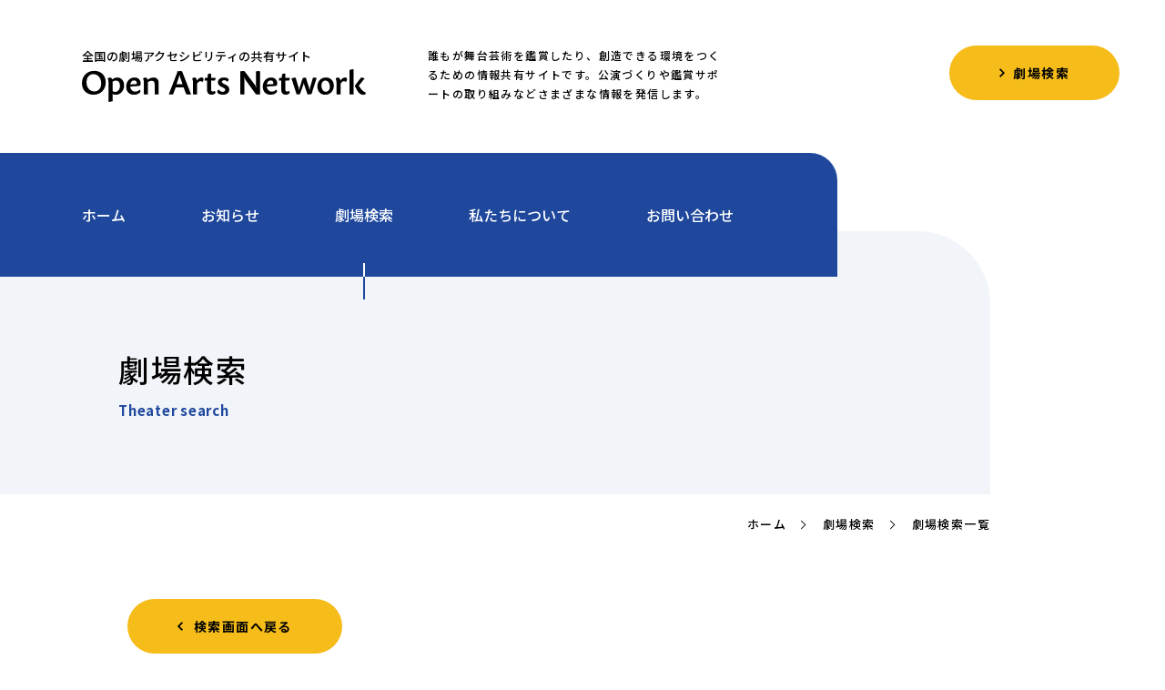

--- FILE ---
content_type: text/html; charset=UTF-8
request_url: https://openartsnetwork.jp/search_theater/page/20/
body_size: 32991
content:
<!DOCTYPE html>
<html lang="ja">
<head>
	<meta charset="utf-8" />
	<meta name="viewport" content="width=device-width, initial-scale=1.0, user-scalable=yes">
	
	<meta name="format-detection" content="telephone=no">
	<link rel="stylesheet" href="https://openartsnetwork.jp/wp/wp-content/themes/open_arts_network/common/css/reset.css">
	<link rel="stylesheet" href="https://openartsnetwork.jp/wp/wp-content/themes/open_arts_network/common/css/common.css">
	<link rel="stylesheet" href="https://openartsnetwork.jp/wp/wp-content/themes/open_arts_network/theater/css/style.css">
	<link rel="stylesheet" href="https://cdn.jsdelivr.net/npm/yakuhanjp@3.2.0/dist/css/yakuhanjp.min.css">
	<link href="https://fonts.googleapis.com/css?family=Noto+Sans+JP:500,700|Roboto:500,700&display=swap" rel="stylesheet">
	<link rel="icon" type="image/vnd.microsoft.icon" href="https://openartsnetwork.jp/wp/wp-content/themes/open_arts_network/common/images/favicon.ico">
	<link rel="apple-touch-icon" href="https://openartsnetwork.jp/wp/wp-content/themes/open_arts_network/common/images/apple-touch-icon.png">
	<script src="https://ajax.googleapis.com/ajax/libs/jquery/2.1.0/jquery.min.js"></script>
	<script src="https://openartsnetwork.jp/wp/wp-content/themes/open_arts_network/common/js/common.js"></script>
	<!-- Global site tag (gtag.js) - Google Analytics -->
	<script async src="https://www.googletagmanager.com/gtag/js?id=UA-160281707-1"></script>
	<script>
		window.dataLayer = window.dataLayer || [];
		function gtag(){dataLayer.push(arguments);}
		gtag('js', new Date());

		gtag('config', 'UA-160281707-1');
	</script>
		<style>img:is([sizes="auto" i], [sizes^="auto," i]) { contain-intrinsic-size: 3000px 1500px }</style>
	
		<!-- All in One SEO 4.8.7 - aioseo.com -->
		<title>劇場検索 | OpenArtsNetwork｜全国の劇場アクセシビリティの共有サイト - パート 20</title>
	<meta name="robots" content="noindex, nofollow, max-image-preview:large" />
	<meta name="google-site-verification" content="_o7VXW7Ktq4QkOWRg7JtwFUFf8XH4DGyyOrMpN8CnLI" />
	<link rel="canonical" href="https://openartsnetwork.jp/search_theater/page/20/" />
	<link rel="prev" href="https://openartsnetwork.jp/search_theater/page/19/" />
	<link rel="next" href="https://openartsnetwork.jp/search_theater/page/21/" />
	<meta name="generator" content="All in One SEO (AIOSEO) 4.8.7" />
		<meta property="og:locale" content="ja_JP" />
		<meta property="og:site_name" content="OpenArtsNetwork｜全国の劇場アクセシビリティの共有サイト" />
		<meta property="og:type" content="website" />
		<meta property="og:title" content="劇場検索 | OpenArtsNetwork｜全国の劇場アクセシビリティの共有サイト - パート 20" />
		<meta property="og:url" content="https://openartsnetwork.jp/search_theater/page/20/" />
		<meta property="og:image" content="https://openartsnetwork.jp/wp/wp-content/uploads/2019/12/ogp.png" />
		<meta property="og:image:secure_url" content="https://openartsnetwork.jp/wp/wp-content/uploads/2019/12/ogp.png" />
		<meta property="og:image:width" content="1200" />
		<meta property="og:image:height" content="630" />
		<meta name="twitter:card" content="summary_large_image" />
		<meta name="twitter:title" content="劇場検索 | OpenArtsNetwork｜全国の劇場アクセシビリティの共有サイト - パート 20" />
		<meta name="twitter:image" content="https://openartsnetwork.jp/wp/wp-content/uploads/2019/12/ogp.png" />
		<script type="application/ld+json" class="aioseo-schema">
			{"@context":"https:\/\/schema.org","@graph":[{"@type":"BreadcrumbList","@id":"https:\/\/openartsnetwork.jp\/search_theater\/page\/20\/#breadcrumblist","itemListElement":[{"@type":"ListItem","@id":"https:\/\/openartsnetwork.jp#listItem","position":1,"name":"\u30db\u30fc\u30e0","item":"https:\/\/openartsnetwork.jp","nextItem":{"@type":"ListItem","@id":"https:\/\/openartsnetwork.jp\/search_theater\/#listItem","name":"\u4ee5\u4e0b\u306e\u305f\u3081\u306e\u30a2\u30fc\u30ab\u30a4\u30d6 %"}},{"@type":"ListItem","@id":"https:\/\/openartsnetwork.jp\/search_theater\/#listItem","position":2,"name":"\u4ee5\u4e0b\u306e\u305f\u3081\u306e\u30a2\u30fc\u30ab\u30a4\u30d6 %","item":"https:\/\/openartsnetwork.jp\/search_theater\/","nextItem":{"@type":"ListItem","@id":"https:\/\/openartsnetwork.jp\/search_theater\/page\/20#listItem","name":"\u30da\u30fc\u30b8 20"},"previousItem":{"@type":"ListItem","@id":"https:\/\/openartsnetwork.jp#listItem","name":"\u30db\u30fc\u30e0"}},{"@type":"ListItem","@id":"https:\/\/openartsnetwork.jp\/search_theater\/page\/20#listItem","position":3,"name":"\u30da\u30fc\u30b8 20","previousItem":{"@type":"ListItem","@id":"https:\/\/openartsnetwork.jp\/search_theater\/#listItem","name":"\u4ee5\u4e0b\u306e\u305f\u3081\u306e\u30a2\u30fc\u30ab\u30a4\u30d6 %"}}]},{"@type":"CollectionPage","@id":"https:\/\/openartsnetwork.jp\/search_theater\/page\/20\/#collectionpage","url":"https:\/\/openartsnetwork.jp\/search_theater\/page\/20\/","name":"\u5287\u5834\u691c\u7d22 | OpenArtsNetwork\uff5c\u5168\u56fd\u306e\u5287\u5834\u30a2\u30af\u30bb\u30b7\u30d3\u30ea\u30c6\u30a3\u306e\u5171\u6709\u30b5\u30a4\u30c8 - \u30d1\u30fc\u30c8 20","inLanguage":"ja","isPartOf":{"@id":"https:\/\/openartsnetwork.jp\/#website"},"breadcrumb":{"@id":"https:\/\/openartsnetwork.jp\/search_theater\/page\/20\/#breadcrumblist"}},{"@type":"Organization","@id":"https:\/\/openartsnetwork.jp\/#organization","name":"OpenArtsNetwork\uff5c\u5168\u56fd\u306e\u5287\u5834\u30a2\u30af\u30bb\u30b7\u30d3\u30ea\u30c6\u30a3\u306e\u5171\u6709\u30b5\u30a4\u30c8","description":"\u8ab0\u3082\u304c\u821e\u53f0\u82b8\u8853\u3092\u9451\u8cde\u3057\u305f\u308a\u3001\u5275\u9020\u3067\u304d\u308b\u74b0\u5883\u3092\u3064\u304f\u308b\u305f\u3081\u306e\u60c5\u5831\u5171\u6709\u30b5\u30a4\u30c8\u3067\u3059\u3002\u516c\u6f14\u3065\u304f\u308a\u3084\u9451\u8cde\u30b5\u30dd\u30fc\u30c8\u306e\u53d6\u308a\u7d44\u307f\u306a\u3069\u3055\u307e\u3056\u307e\u306a\u60c5\u5831\u3092\u767a\u4fe1\u3057\u307e\u3059\u3002","url":"https:\/\/openartsnetwork.jp\/"},{"@type":"WebSite","@id":"https:\/\/openartsnetwork.jp\/#website","url":"https:\/\/openartsnetwork.jp\/","name":"OpenArtsNetwork\uff5c\u5168\u56fd\u306e\u5287\u5834\u30a2\u30af\u30bb\u30b7\u30d3\u30ea\u30c6\u30a3\u306e\u5171\u6709\u30b5\u30a4\u30c8","description":"\u8ab0\u3082\u304c\u821e\u53f0\u82b8\u8853\u3092\u9451\u8cde\u3057\u305f\u308a\u3001\u5275\u9020\u3067\u304d\u308b\u74b0\u5883\u3092\u3064\u304f\u308b\u305f\u3081\u306e\u60c5\u5831\u5171\u6709\u30b5\u30a4\u30c8\u3067\u3059\u3002\u516c\u6f14\u3065\u304f\u308a\u3084\u9451\u8cde\u30b5\u30dd\u30fc\u30c8\u306e\u53d6\u308a\u7d44\u307f\u306a\u3069\u3055\u307e\u3056\u307e\u306a\u60c5\u5831\u3092\u767a\u4fe1\u3057\u307e\u3059\u3002","inLanguage":"ja","publisher":{"@id":"https:\/\/openartsnetwork.jp\/#organization"}}]}
		</script>
		<!-- All in One SEO -->

<link rel="alternate" type="application/rss+xml" title="OpenArtsNetwork｜全国の劇場アクセシビリティの共有サイト &raquo; 劇場検索 フィード" href="https://openartsnetwork.jp/search_theater/feed/" />
<script type="text/javascript">
/* <![CDATA[ */
window._wpemojiSettings = {"baseUrl":"https:\/\/s.w.org\/images\/core\/emoji\/16.0.1\/72x72\/","ext":".png","svgUrl":"https:\/\/s.w.org\/images\/core\/emoji\/16.0.1\/svg\/","svgExt":".svg","source":{"concatemoji":"https:\/\/openartsnetwork.jp\/wp\/wp-includes\/js\/wp-emoji-release.min.js?ver=6.8.3"}};
/*! This file is auto-generated */
!function(s,n){var o,i,e;function c(e){try{var t={supportTests:e,timestamp:(new Date).valueOf()};sessionStorage.setItem(o,JSON.stringify(t))}catch(e){}}function p(e,t,n){e.clearRect(0,0,e.canvas.width,e.canvas.height),e.fillText(t,0,0);var t=new Uint32Array(e.getImageData(0,0,e.canvas.width,e.canvas.height).data),a=(e.clearRect(0,0,e.canvas.width,e.canvas.height),e.fillText(n,0,0),new Uint32Array(e.getImageData(0,0,e.canvas.width,e.canvas.height).data));return t.every(function(e,t){return e===a[t]})}function u(e,t){e.clearRect(0,0,e.canvas.width,e.canvas.height),e.fillText(t,0,0);for(var n=e.getImageData(16,16,1,1),a=0;a<n.data.length;a++)if(0!==n.data[a])return!1;return!0}function f(e,t,n,a){switch(t){case"flag":return n(e,"\ud83c\udff3\ufe0f\u200d\u26a7\ufe0f","\ud83c\udff3\ufe0f\u200b\u26a7\ufe0f")?!1:!n(e,"\ud83c\udde8\ud83c\uddf6","\ud83c\udde8\u200b\ud83c\uddf6")&&!n(e,"\ud83c\udff4\udb40\udc67\udb40\udc62\udb40\udc65\udb40\udc6e\udb40\udc67\udb40\udc7f","\ud83c\udff4\u200b\udb40\udc67\u200b\udb40\udc62\u200b\udb40\udc65\u200b\udb40\udc6e\u200b\udb40\udc67\u200b\udb40\udc7f");case"emoji":return!a(e,"\ud83e\udedf")}return!1}function g(e,t,n,a){var r="undefined"!=typeof WorkerGlobalScope&&self instanceof WorkerGlobalScope?new OffscreenCanvas(300,150):s.createElement("canvas"),o=r.getContext("2d",{willReadFrequently:!0}),i=(o.textBaseline="top",o.font="600 32px Arial",{});return e.forEach(function(e){i[e]=t(o,e,n,a)}),i}function t(e){var t=s.createElement("script");t.src=e,t.defer=!0,s.head.appendChild(t)}"undefined"!=typeof Promise&&(o="wpEmojiSettingsSupports",i=["flag","emoji"],n.supports={everything:!0,everythingExceptFlag:!0},e=new Promise(function(e){s.addEventListener("DOMContentLoaded",e,{once:!0})}),new Promise(function(t){var n=function(){try{var e=JSON.parse(sessionStorage.getItem(o));if("object"==typeof e&&"number"==typeof e.timestamp&&(new Date).valueOf()<e.timestamp+604800&&"object"==typeof e.supportTests)return e.supportTests}catch(e){}return null}();if(!n){if("undefined"!=typeof Worker&&"undefined"!=typeof OffscreenCanvas&&"undefined"!=typeof URL&&URL.createObjectURL&&"undefined"!=typeof Blob)try{var e="postMessage("+g.toString()+"("+[JSON.stringify(i),f.toString(),p.toString(),u.toString()].join(",")+"));",a=new Blob([e],{type:"text/javascript"}),r=new Worker(URL.createObjectURL(a),{name:"wpTestEmojiSupports"});return void(r.onmessage=function(e){c(n=e.data),r.terminate(),t(n)})}catch(e){}c(n=g(i,f,p,u))}t(n)}).then(function(e){for(var t in e)n.supports[t]=e[t],n.supports.everything=n.supports.everything&&n.supports[t],"flag"!==t&&(n.supports.everythingExceptFlag=n.supports.everythingExceptFlag&&n.supports[t]);n.supports.everythingExceptFlag=n.supports.everythingExceptFlag&&!n.supports.flag,n.DOMReady=!1,n.readyCallback=function(){n.DOMReady=!0}}).then(function(){return e}).then(function(){var e;n.supports.everything||(n.readyCallback(),(e=n.source||{}).concatemoji?t(e.concatemoji):e.wpemoji&&e.twemoji&&(t(e.twemoji),t(e.wpemoji)))}))}((window,document),window._wpemojiSettings);
/* ]]> */
</script>
<style id='wp-emoji-styles-inline-css' type='text/css'>

	img.wp-smiley, img.emoji {
		display: inline !important;
		border: none !important;
		box-shadow: none !important;
		height: 1em !important;
		width: 1em !important;
		margin: 0 0.07em !important;
		vertical-align: -0.1em !important;
		background: none !important;
		padding: 0 !important;
	}
</style>
<link rel='stylesheet' id='wp-block-library-css' href='https://openartsnetwork.jp/wp/wp-includes/css/dist/block-library/style.min.css?ver=6.8.3' type='text/css' media='all' />
<style id='classic-theme-styles-inline-css' type='text/css'>
/*! This file is auto-generated */
.wp-block-button__link{color:#fff;background-color:#32373c;border-radius:9999px;box-shadow:none;text-decoration:none;padding:calc(.667em + 2px) calc(1.333em + 2px);font-size:1.125em}.wp-block-file__button{background:#32373c;color:#fff;text-decoration:none}
</style>
<style id='global-styles-inline-css' type='text/css'>
:root{--wp--preset--aspect-ratio--square: 1;--wp--preset--aspect-ratio--4-3: 4/3;--wp--preset--aspect-ratio--3-4: 3/4;--wp--preset--aspect-ratio--3-2: 3/2;--wp--preset--aspect-ratio--2-3: 2/3;--wp--preset--aspect-ratio--16-9: 16/9;--wp--preset--aspect-ratio--9-16: 9/16;--wp--preset--color--black: #000000;--wp--preset--color--cyan-bluish-gray: #abb8c3;--wp--preset--color--white: #ffffff;--wp--preset--color--pale-pink: #f78da7;--wp--preset--color--vivid-red: #cf2e2e;--wp--preset--color--luminous-vivid-orange: #ff6900;--wp--preset--color--luminous-vivid-amber: #fcb900;--wp--preset--color--light-green-cyan: #7bdcb5;--wp--preset--color--vivid-green-cyan: #00d084;--wp--preset--color--pale-cyan-blue: #8ed1fc;--wp--preset--color--vivid-cyan-blue: #0693e3;--wp--preset--color--vivid-purple: #9b51e0;--wp--preset--gradient--vivid-cyan-blue-to-vivid-purple: linear-gradient(135deg,rgba(6,147,227,1) 0%,rgb(155,81,224) 100%);--wp--preset--gradient--light-green-cyan-to-vivid-green-cyan: linear-gradient(135deg,rgb(122,220,180) 0%,rgb(0,208,130) 100%);--wp--preset--gradient--luminous-vivid-amber-to-luminous-vivid-orange: linear-gradient(135deg,rgba(252,185,0,1) 0%,rgba(255,105,0,1) 100%);--wp--preset--gradient--luminous-vivid-orange-to-vivid-red: linear-gradient(135deg,rgba(255,105,0,1) 0%,rgb(207,46,46) 100%);--wp--preset--gradient--very-light-gray-to-cyan-bluish-gray: linear-gradient(135deg,rgb(238,238,238) 0%,rgb(169,184,195) 100%);--wp--preset--gradient--cool-to-warm-spectrum: linear-gradient(135deg,rgb(74,234,220) 0%,rgb(151,120,209) 20%,rgb(207,42,186) 40%,rgb(238,44,130) 60%,rgb(251,105,98) 80%,rgb(254,248,76) 100%);--wp--preset--gradient--blush-light-purple: linear-gradient(135deg,rgb(255,206,236) 0%,rgb(152,150,240) 100%);--wp--preset--gradient--blush-bordeaux: linear-gradient(135deg,rgb(254,205,165) 0%,rgb(254,45,45) 50%,rgb(107,0,62) 100%);--wp--preset--gradient--luminous-dusk: linear-gradient(135deg,rgb(255,203,112) 0%,rgb(199,81,192) 50%,rgb(65,88,208) 100%);--wp--preset--gradient--pale-ocean: linear-gradient(135deg,rgb(255,245,203) 0%,rgb(182,227,212) 50%,rgb(51,167,181) 100%);--wp--preset--gradient--electric-grass: linear-gradient(135deg,rgb(202,248,128) 0%,rgb(113,206,126) 100%);--wp--preset--gradient--midnight: linear-gradient(135deg,rgb(2,3,129) 0%,rgb(40,116,252) 100%);--wp--preset--font-size--small: 13px;--wp--preset--font-size--medium: 20px;--wp--preset--font-size--large: 36px;--wp--preset--font-size--x-large: 42px;--wp--preset--spacing--20: 0.44rem;--wp--preset--spacing--30: 0.67rem;--wp--preset--spacing--40: 1rem;--wp--preset--spacing--50: 1.5rem;--wp--preset--spacing--60: 2.25rem;--wp--preset--spacing--70: 3.38rem;--wp--preset--spacing--80: 5.06rem;--wp--preset--shadow--natural: 6px 6px 9px rgba(0, 0, 0, 0.2);--wp--preset--shadow--deep: 12px 12px 50px rgba(0, 0, 0, 0.4);--wp--preset--shadow--sharp: 6px 6px 0px rgba(0, 0, 0, 0.2);--wp--preset--shadow--outlined: 6px 6px 0px -3px rgba(255, 255, 255, 1), 6px 6px rgba(0, 0, 0, 1);--wp--preset--shadow--crisp: 6px 6px 0px rgba(0, 0, 0, 1);}:where(.is-layout-flex){gap: 0.5em;}:where(.is-layout-grid){gap: 0.5em;}body .is-layout-flex{display: flex;}.is-layout-flex{flex-wrap: wrap;align-items: center;}.is-layout-flex > :is(*, div){margin: 0;}body .is-layout-grid{display: grid;}.is-layout-grid > :is(*, div){margin: 0;}:where(.wp-block-columns.is-layout-flex){gap: 2em;}:where(.wp-block-columns.is-layout-grid){gap: 2em;}:where(.wp-block-post-template.is-layout-flex){gap: 1.25em;}:where(.wp-block-post-template.is-layout-grid){gap: 1.25em;}.has-black-color{color: var(--wp--preset--color--black) !important;}.has-cyan-bluish-gray-color{color: var(--wp--preset--color--cyan-bluish-gray) !important;}.has-white-color{color: var(--wp--preset--color--white) !important;}.has-pale-pink-color{color: var(--wp--preset--color--pale-pink) !important;}.has-vivid-red-color{color: var(--wp--preset--color--vivid-red) !important;}.has-luminous-vivid-orange-color{color: var(--wp--preset--color--luminous-vivid-orange) !important;}.has-luminous-vivid-amber-color{color: var(--wp--preset--color--luminous-vivid-amber) !important;}.has-light-green-cyan-color{color: var(--wp--preset--color--light-green-cyan) !important;}.has-vivid-green-cyan-color{color: var(--wp--preset--color--vivid-green-cyan) !important;}.has-pale-cyan-blue-color{color: var(--wp--preset--color--pale-cyan-blue) !important;}.has-vivid-cyan-blue-color{color: var(--wp--preset--color--vivid-cyan-blue) !important;}.has-vivid-purple-color{color: var(--wp--preset--color--vivid-purple) !important;}.has-black-background-color{background-color: var(--wp--preset--color--black) !important;}.has-cyan-bluish-gray-background-color{background-color: var(--wp--preset--color--cyan-bluish-gray) !important;}.has-white-background-color{background-color: var(--wp--preset--color--white) !important;}.has-pale-pink-background-color{background-color: var(--wp--preset--color--pale-pink) !important;}.has-vivid-red-background-color{background-color: var(--wp--preset--color--vivid-red) !important;}.has-luminous-vivid-orange-background-color{background-color: var(--wp--preset--color--luminous-vivid-orange) !important;}.has-luminous-vivid-amber-background-color{background-color: var(--wp--preset--color--luminous-vivid-amber) !important;}.has-light-green-cyan-background-color{background-color: var(--wp--preset--color--light-green-cyan) !important;}.has-vivid-green-cyan-background-color{background-color: var(--wp--preset--color--vivid-green-cyan) !important;}.has-pale-cyan-blue-background-color{background-color: var(--wp--preset--color--pale-cyan-blue) !important;}.has-vivid-cyan-blue-background-color{background-color: var(--wp--preset--color--vivid-cyan-blue) !important;}.has-vivid-purple-background-color{background-color: var(--wp--preset--color--vivid-purple) !important;}.has-black-border-color{border-color: var(--wp--preset--color--black) !important;}.has-cyan-bluish-gray-border-color{border-color: var(--wp--preset--color--cyan-bluish-gray) !important;}.has-white-border-color{border-color: var(--wp--preset--color--white) !important;}.has-pale-pink-border-color{border-color: var(--wp--preset--color--pale-pink) !important;}.has-vivid-red-border-color{border-color: var(--wp--preset--color--vivid-red) !important;}.has-luminous-vivid-orange-border-color{border-color: var(--wp--preset--color--luminous-vivid-orange) !important;}.has-luminous-vivid-amber-border-color{border-color: var(--wp--preset--color--luminous-vivid-amber) !important;}.has-light-green-cyan-border-color{border-color: var(--wp--preset--color--light-green-cyan) !important;}.has-vivid-green-cyan-border-color{border-color: var(--wp--preset--color--vivid-green-cyan) !important;}.has-pale-cyan-blue-border-color{border-color: var(--wp--preset--color--pale-cyan-blue) !important;}.has-vivid-cyan-blue-border-color{border-color: var(--wp--preset--color--vivid-cyan-blue) !important;}.has-vivid-purple-border-color{border-color: var(--wp--preset--color--vivid-purple) !important;}.has-vivid-cyan-blue-to-vivid-purple-gradient-background{background: var(--wp--preset--gradient--vivid-cyan-blue-to-vivid-purple) !important;}.has-light-green-cyan-to-vivid-green-cyan-gradient-background{background: var(--wp--preset--gradient--light-green-cyan-to-vivid-green-cyan) !important;}.has-luminous-vivid-amber-to-luminous-vivid-orange-gradient-background{background: var(--wp--preset--gradient--luminous-vivid-amber-to-luminous-vivid-orange) !important;}.has-luminous-vivid-orange-to-vivid-red-gradient-background{background: var(--wp--preset--gradient--luminous-vivid-orange-to-vivid-red) !important;}.has-very-light-gray-to-cyan-bluish-gray-gradient-background{background: var(--wp--preset--gradient--very-light-gray-to-cyan-bluish-gray) !important;}.has-cool-to-warm-spectrum-gradient-background{background: var(--wp--preset--gradient--cool-to-warm-spectrum) !important;}.has-blush-light-purple-gradient-background{background: var(--wp--preset--gradient--blush-light-purple) !important;}.has-blush-bordeaux-gradient-background{background: var(--wp--preset--gradient--blush-bordeaux) !important;}.has-luminous-dusk-gradient-background{background: var(--wp--preset--gradient--luminous-dusk) !important;}.has-pale-ocean-gradient-background{background: var(--wp--preset--gradient--pale-ocean) !important;}.has-electric-grass-gradient-background{background: var(--wp--preset--gradient--electric-grass) !important;}.has-midnight-gradient-background{background: var(--wp--preset--gradient--midnight) !important;}.has-small-font-size{font-size: var(--wp--preset--font-size--small) !important;}.has-medium-font-size{font-size: var(--wp--preset--font-size--medium) !important;}.has-large-font-size{font-size: var(--wp--preset--font-size--large) !important;}.has-x-large-font-size{font-size: var(--wp--preset--font-size--x-large) !important;}
:where(.wp-block-post-template.is-layout-flex){gap: 1.25em;}:where(.wp-block-post-template.is-layout-grid){gap: 1.25em;}
:where(.wp-block-columns.is-layout-flex){gap: 2em;}:where(.wp-block-columns.is-layout-grid){gap: 2em;}
:root :where(.wp-block-pullquote){font-size: 1.5em;line-height: 1.6;}
</style>
<link rel='stylesheet' id='contact-form-7-css' href='https://openartsnetwork.jp/wp/wp-content/plugins/contact-form-7/includes/css/styles.css?ver=6.1.1' type='text/css' media='all' />
<link rel="https://api.w.org/" href="https://openartsnetwork.jp/wp-json/" /><link rel="EditURI" type="application/rsd+xml" title="RSD" href="https://openartsnetwork.jp/wp/xmlrpc.php?rsd" />
<meta name="generator" content="WordPress 6.8.3" />
</head>
<body id="theater" class="list">

	<p class="loading-img"><img src="https://openartsnetwork.jp/wp/wp-content/themes/open_arts_network/common/images/loading.gif" alt=""></p>

	<!-- contents-wrap  -->
	<div id="contents-wrap">

		<!-- header-wrapper -->
		<div class="header-wrapper">

			<!-- header -->
						<header id="header" class="cf">

				<!-- header-nav-sp -->
				<nav class="sp">
					<div class="header-nav-sp">
						<div class="slide-menu-btn">
							<a class="menu-trigger" href="">
								<span></span>
								<span></span>
							</a>
						</div>
						<div class="slide-menu-nav">
							<ul class="gnav">
								<li class="gnav01"><a href="/">ホーム</a></li>
								<li class="gnav02"><a href="/news/">お知らせ</a></li>
								<li class="gnav03"><a href="https://search.openartsnetwork.jp/">劇場検索</a></li>
								<li class="gnav04"><a href="/about/">私たちについて</a></li>
								<li class="gnav05"><a href="/contact/">お問い合わせ</a></li>
								<!-- <li class="gnav06"><a href="https://search.openartsnetwork.jp/" class="sec-btn"><span>劇場検索</span></a></li> -->
							</ul>
						</div>
					</div>
				</nav><!-- /header-nav-sp -->

				<!-- header-inner -->
				<div class="header-inner">

					<!-- header-logo-area -->
					<div class="header-logo-area">
						<div class="header-logo-set">
							<p class="header-logo-tagline">全国の劇場アクセシビリティの共有サイト</p>
							<h1 class="header-logo">
								<a href="/"><img src="https://openartsnetwork.jp/wp/wp-content/themes/open_arts_network/common/images/logo.svg" alt="OpenArtsNetwork"></a>
							</h1>
						</div>
						<p class="header-description">誰もが舞台芸術を鑑賞したり、創造できる環境をつくるための情報共有サイトです。公演づくりや鑑賞サポートの取り組みなどさまざまな情報を発信します。</p>
					</div><!-- /header-logo-area -->

					<div class="pc">
						<!-- header-nav-pc -->
						<nav>
							<ul class="header-nav-pc">
								<li class="gnav01"><a href="/">ホーム</a></li><!--
								 --><li class="gnav02"><a href="/news/">お知らせ</a></li><!--
								 --><li class="gnav03"><a href="https://search.openartsnetwork.jp/">劇場検索</a></li><!--
								 --><li class="gnav04"><a href="/about/">私たちについて</a></li><!--
								 --><li class="gnav05"><a href="/contact/">お問い合わせ</a></li>
							</ul>
						</nav>
						<p class="header-pinfo-btn"><a href="https://search.openartsnetwork.jp/" class="sec-btn"><span>劇場検索</span></a></p>
					</div>

				</div><!-- /header-inner -->

			</header>
			<!-- /header -->

			<!-- page-ttl-area -->
			<section class="page-ttl-area">
				<h2>
					<span class="jpn">劇場検索</span>
					<span class="eng">Theater search</span>
				</h2>
			</section><!-- /page-ttl-area -->

		</div><!-- /header-wrapper -->


		<!-- breadcrumbs-area -->
		<div class="breadcrumbs-area">
			<ul class="breadcrumbs-list"><!-- 
				 --><li><a href="/">ホーム</a></li><!-- 
				 --><li><a href="/theater/">劇場検索</a></li><!-- 
				 --><li><span>劇場検索一覧</span></li><!-- 
			 --></ul>
		</div>



		<!-- contents -->
		<div id="contents">

			<!-- theater-list-cont -->
			<div class="theater-list-cont">
				<p class="theater-back-btn-top"><a href="/theater/" class="back-btn"><span>検索画面へ戻る</span></a></p>

				<!-- theater-list -->
				<ul class="theater-list">
										<li>
						<a href="https://openartsnetwork.jp/search_theater/theater0246433096/">
							<p class="theater-list-ttl">常磐市民会館</p>
							<p class="theater-list-text"></p>
						</a>
					</li>
										<li>
						<a href="https://openartsnetwork.jp/search_theater/theater0244252761/">
							<p class="theater-list-ttl">南相馬市民文化会館</p>
							<p class="theater-list-text"></p>
						</a>
					</li>
										<li>
						<a href="https://openartsnetwork.jp/search_theater/theater0246623145/">
							<p class="theater-list-ttl">勿来市民会館</p>
							<p class="theater-list-text"></p>
						</a>
					</li>
										<li>
						<a href="https://openartsnetwork.jp/search_theater/theater0244352426/">
							<p class="theater-list-ttl">相馬市民会館</p>
							<p class="theater-list-text"></p>
						</a>
					</li>
										<li>
						<a href="https://openartsnetwork.jp/search_theater/theater0126632185/">
							<p class="theater-list-ttl">美唄市民会館・公民館</p>
							<p class="theater-list-text"></p>
						</a>
					</li>
										<li>
						<a href="https://openartsnetwork.jp/search_theater/theater0938717200/">
							<p class="theater-list-ttl">北九州市立　戸畑市民会館</p>
							<p class="theater-list-text"></p>
						</a>
					</li>
										<li>
						<a href="https://openartsnetwork.jp/search_theater/theater0597233000/">
							<p class="theater-list-ttl">尾鷲市民文化会館(せぎやまホール)</p>
							<p class="theater-list-text"></p>
						</a>
					</li>
										<li>
						<a href="https://openartsnetwork.jp/search_theater/theater0935622655/">
							<p class="theater-list-ttl">北九州芸術劇場</p>
							<p class="theater-list-text"></p>
						</a>
					</li>
										<li>
						<a href="https://openartsnetwork.jp/search_theater/theater0936214566/">
							<p class="theater-list-ttl">北九州市立黒崎文化ホール</p>
							<p class="theater-list-text"></p>
						</a>
					</li>
										<li>
						<a href="https://openartsnetwork.jp/search_theater/theater0936624010/">
							<p class="theater-list-ttl">北九州市立響ホール</p>
							<p class="theater-list-text"></p>
						</a>
					</li>
									</ul>

				<!-- page-nation -->
				<div class="page-nation">
					<div class='wp-pagenavi' role='navigation'>
<a class="first" aria-label="First Page" href="https://openartsnetwork.jp/search_theater/">1</a><a class="previouspostslink" rel="prev" aria-label="前のページ" href="https://openartsnetwork.jp/search_theater/page/19/">&lt;</a><span class='extend'>...</span><a class="smaller page" title="ページ 10" href="https://openartsnetwork.jp/search_theater/page/10/">10</a><span class='extend'>...</span><a class="page smaller" title="ページ 18" href="https://openartsnetwork.jp/search_theater/page/18/">18</a><a class="page smaller" title="ページ 19" href="https://openartsnetwork.jp/search_theater/page/19/">19</a><span aria-current='page' class='current'>20</span><a class="page larger" title="ページ 21" href="https://openartsnetwork.jp/search_theater/page/21/">21</a><a class="page larger" title="ページ 22" href="https://openartsnetwork.jp/search_theater/page/22/">22</a><span class='extend'>...</span><a class="larger page" title="ページ 30" href="https://openartsnetwork.jp/search_theater/page/30/">30</a><a class="larger page" title="ページ 40" href="https://openartsnetwork.jp/search_theater/page/40/">40</a><a class="larger page" title="ページ 50" href="https://openartsnetwork.jp/search_theater/page/50/">50</a><span class='extend'>...</span><a class="nextpostslink" rel="next" aria-label="次のページ" href="https://openartsnetwork.jp/search_theater/page/21/">&gt;</a><a class="last" aria-label="Last Page" href="https://openartsnetwork.jp/search_theater/page/130/">130</a>
</div>				</div>

				<p class="theater-back-btn-bottom"><a href="/theater/" class="back-btn"><span>検索画面へ戻る</span></a></p>
			</div><!-- /theater-list-cont -->


			<!-- contact-sec -->
						<div class="contact-sec">
				<div class="contact-img-side">
				</div>
				<div class="contact-link-side">
					<p class="contact-sec-lead">当団体の活動についてのお問い合わせは、<br>下記お問い合わせページより行なってください。</p>
					<a href="/contact/" class="contact-sec-btn">お問い合わせ</a>
				</div>
			</div>
			<!-- /contact-sec -->


		</div><!-- /contents -->


		<!-- footer -->
				<footer id="footer">

			<!-- page-top -->
			<div class="footer-page-top">
				<a href="#header" class="page-top"><img src="https://openartsnetwork.jp/wp/wp-content/themes/open_arts_network/common/images/arrow-page-top.svg" alt=""></a>
			</div>

			<!-- footer-inner -->
			<div class="footer-inner">

				<h1 class="footer-logo"><a href="/"><img src="https://openartsnetwork.jp/wp/wp-content/themes/open_arts_network/common/images/logo.svg" alt="OpenArtsNetwork"></a></h1>
				<div class="footer-nav-area">
					<div class="footer-nav-area-inner">
						<ul class="footer-nav-list">
							<li><a href="/">ホーム</a></li>
							<li><a href="/news/">お知らせ</a></li>
							<li><a href="https://search.openartsnetwork.jp/">劇場検索</a></li>
							<li><a href="/about/">私たちについて</a></li>
							<li><a href="/contact/">お問い合わせ</a></li>
						</ul>
						<p class="footer-privacy-link"><a href="/privacy/">個人情報保護方針</a></p>
					</div>
					<p class="footer-pinfo-btn"><a href="https://search.openartsnetwork.jp/" class="sec-btn"><span>劇場検索</span></a></p>
					<p class="footer-special-bnr"><a href="/dance/" class="special-bnr" target="_blank"><img src="https://openartsnetwork.jp/wp/wp-content/themes/open_arts_network/common/images/footer-bnr.jpg" alt="DANCE DRAMA"></a></p>
				</div>
			</div>

			<p class="copyright"><small>Copyright OpenArtsNetwork All Rights Reserved.</small></p>
			
		</footer>
		<!-- /footer -->


	</div><!-- /contents-wrap -->

<script type="speculationrules">
{"prefetch":[{"source":"document","where":{"and":[{"href_matches":"\/*"},{"not":{"href_matches":["\/wp\/wp-*.php","\/wp\/wp-admin\/*","\/wp\/wp-content\/uploads\/*","\/wp\/wp-content\/*","\/wp\/wp-content\/plugins\/*","\/wp\/wp-content\/themes\/open_arts_network\/*","\/*\\?(.+)"]}},{"not":{"selector_matches":"a[rel~=\"nofollow\"]"}},{"not":{"selector_matches":".no-prefetch, .no-prefetch a"}}]},"eagerness":"conservative"}]}
</script>
<script type="text/javascript" src="https://openartsnetwork.jp/wp/wp-includes/js/dist/hooks.min.js?ver=4d63a3d491d11ffd8ac6" id="wp-hooks-js"></script>
<script type="text/javascript" src="https://openartsnetwork.jp/wp/wp-includes/js/dist/i18n.min.js?ver=5e580eb46a90c2b997e6" id="wp-i18n-js"></script>
<script type="text/javascript" id="wp-i18n-js-after">
/* <![CDATA[ */
wp.i18n.setLocaleData( { 'text direction\u0004ltr': [ 'ltr' ] } );
/* ]]> */
</script>
<script type="text/javascript" src="https://openartsnetwork.jp/wp/wp-content/plugins/contact-form-7/includes/swv/js/index.js?ver=6.1.1" id="swv-js"></script>
<script type="text/javascript" id="contact-form-7-js-translations">
/* <![CDATA[ */
( function( domain, translations ) {
	var localeData = translations.locale_data[ domain ] || translations.locale_data.messages;
	localeData[""].domain = domain;
	wp.i18n.setLocaleData( localeData, domain );
} )( "contact-form-7", {"translation-revision-date":"2025-08-05 08:50:03+0000","generator":"GlotPress\/4.0.1","domain":"messages","locale_data":{"messages":{"":{"domain":"messages","plural-forms":"nplurals=1; plural=0;","lang":"ja_JP"},"This contact form is placed in the wrong place.":["\u3053\u306e\u30b3\u30f3\u30bf\u30af\u30c8\u30d5\u30a9\u30fc\u30e0\u306f\u9593\u9055\u3063\u305f\u4f4d\u7f6e\u306b\u7f6e\u304b\u308c\u3066\u3044\u307e\u3059\u3002"],"Error:":["\u30a8\u30e9\u30fc:"]}},"comment":{"reference":"includes\/js\/index.js"}} );
/* ]]> */
</script>
<script type="text/javascript" id="contact-form-7-js-before">
/* <![CDATA[ */
var wpcf7 = {
    "api": {
        "root": "https:\/\/openartsnetwork.jp\/wp-json\/",
        "namespace": "contact-form-7\/v1"
    }
};
/* ]]> */
</script>
<script type="text/javascript" src="https://openartsnetwork.jp/wp/wp-content/plugins/contact-form-7/includes/js/index.js?ver=6.1.1" id="contact-form-7-js"></script>
</body>
</html>

--- FILE ---
content_type: text/css
request_url: https://openartsnetwork.jp/wp/wp-content/themes/open_arts_network/common/css/reset.css
body_size: 801
content:
@charset "utf-8";

/* reset.css
----------------------------------------- */
html,body,h1,h2,h3,h4,h5,h6,p,div,
ul,ol,li,dl,dt,dd,
table,caption,th,td,
form,button,label,address,blockquote,
article, aside, canvas, details, figcaption, figure, 
footer, header, hgroup, menu, nav, section, summary,
time, mark, audio, video {
	margin: 0;
	padding: 0;
	border:0;
	outline:0;
	font-size: 100%;
	font-weight: normal;
}
body {
	line-height:1;
}
article,aside,details,figcaption,figure,
footer,header,hgroup,menu,nav,section { 
	display:block;
}
nav ul {
	list-style:none;
}
hr {
	display: none;
}
img,abbr {
	border: none;
	vertical-align: bottom;
}
ul,ol,li {
	list-style: none;
}
table {
	border-collapse: collapse;
	border-spacing: 0;
}
th,td {
	text-align: left;
}
/* clearfix */
.cf {
	zoom: 1;
}
.cf:before, .cf:after {
	content: "";
	display: table;
}
.cf:after {
	clear: both;
}


--- FILE ---
content_type: text/css
request_url: https://openartsnetwork.jp/wp/wp-content/themes/open_arts_network/common/css/common.css
body_size: 19581
content:
@charset "utf-8";

/* common.css
----------------------------------------- */
html {
	font-size: 62.5%;
}
html,body {
	width: 100%;
}
body {
	font-family: "Noto Sans JP", sans-serif;
	font-size: 1.4rem;
	color: #2a2a2a;
	line-height: 1.8;
	letter-spacing: 0.1em;
	text-align: left;
	font-weight: 500;
	color: #000;
	-webkit-text-size-adjust: 100%;
	-webkit-font-smoothing: antialiased;
	-moz-osx-font-smoothing: grayscale;
}
a {
	color: #000;
	text-decoration: none;
}
a:hover {
	color: #000;
	text-decoration: none;
}
a:focus {
	outline: none;
}
.pc {
	display: none !important;
}
.sp {
	display: block !important;
}
input:focus, 
select:focus, 
textarea:focus {
	outline: none;
}
img {
	width: 100%;
	height: auto;
	-webkit-backface-visibility: hidden;
}

/* common
----------------------------------------- */
/* loading */
#contents-wrap {
	opacity: 0;
	transition: all 1.4s;
}
#contents-wrap.fade-in {
	opacity: 1;
}
.loading-img {
	position: fixed;
	top: 50%;
	left: 50%;
	width: 70px;
	height: 70px;
	margin-top: -35px;
	margin-left: -35px;
	text-align: center;
	color: #fff;
	z-index: 2;
	text-align: center;
}
.loading-img img {
	width: 100%;
	height: auto;
}

/* breadcrumbs-area */
.breadcrumbs-area {
	box-sizing: border-box;
	padding: 0 30px;
}
.breadcrumbs-list {
}
.breadcrumbs-list li {
	display: inline-block;
	font-size: 1.2rem;
	line-height: 1.4;
}
.breadcrumbs-list a {
	display: inline-block;
	position: relative;
	margin-right: 15px;
	padding-right: 15px;
}
.breadcrumbs-list a::after{
	display: block;
	content: '';
	position: absolute;
	top: 50%;
	right: 0;
	width: 5px;
	height: 5px;
	margin-top: -2px;
	border: 0px;
	border-top: solid 1px #000;
	border-right: solid 1px #000;
	-ms-transform: rotate(45deg);
	-webkit-transform: rotate(45deg);
	transform: rotate(45deg);
}

/* page-nation */
.page-nation {
	text-align: center;
}
.page-nation a,
.page-nation .current {
	display: inline-block;
	margin: 0 4px 8px;
	padding: 5px 13px;
	background-color: #f5bc1a;
	border: 2px solid #f5bc1a;
	border-radius: 12px;
	text-align: center;
	font-size: 1.6rem;
	color: #000;
}
.page-nation .current {
	background-color: #fff;
	border: 2px solid #f5bc1a;
	color: #000;
}

.page-nation-detail {
	position: relative;
	width: 100%;
	margin: 0 auto;
	border-top: 1px solid #e5e5e5;
	text-align: center;
}
.page-nation-detail a {
	display: inline-block;
	position: relative;
	font-size: 1.3rem;
	color: #464646;
}
.page-nation-detail .prev-link {
	position: absolute;
	top: 30px;
	left: 20px;
	padding-left: 15px;
}
.page-nation-detail .back-link {
	padding: 30px 0 0;
}
.page-nation-detail .next-link {
	position: absolute;
	top: 30px;
	right: 20px;
	padding-right: 15px;
}
.page-nation-detail .prev-link::after{
	display: block;
	content: '';
	position: absolute;
	top: 50%;
	left: 0;
	width: 5px;
	height: 5px;
	margin-top: -3px;
	border: 0px;
	border-top: solid 2px #1f489d;
	border-right: solid 2px #1f489d;
	-ms-transform: rotate(225deg);
	-webkit-transform: rotate(225deg);
	transform: rotate(225deg);
}
.page-nation-detail .next-link::after{
	display: block;
	content: '';
	position: absolute;
	top: 50%;
	right: 0;
	width: 5px;
	height: 5px;
	margin-top: -3px;
	border: 0px;
	border-top: solid 2px #1f489d;
	border-right: solid 2px #1f489d;
	-ms-transform: rotate(45deg);
	-webkit-transform: rotate(45deg);
	transform: rotate(45deg);
}


/* btn */
.pinfo-btn {
	display: inline-block;
	padding: 0 55px;
	background-color: #f5bc1a;
	border-radius: 30px;
	color: #000;
	line-height: 60px;
}
.pinfo-btn span {
	position: relative;
	padding: 0 20px 0 15px;
	font-size: 1.4rem;
	font-weight: 700;
}
.pinfo-btn span::before {
	content: "";
	display: inline-block;
	position: absolute;
	top: 50%;
	left: 0;
	width: 6px;
	height: 10px;
	margin-top: -5px;
	background: url(../images/arrow-black.svg) 0 0 no-repeat;
	background-size: 6px 10px;
}
.pinfo-btn span::after {
	content: "";
	display: inline-block;
	position: absolute;
	top: 50%;
	right: 0;
	width: 12px;
	height: 12px;
	margin-top: -6px;
	background: url(../images/icon-popup.svg) 0 0 no-repeat;
	background-size: 12px 12px;
}

.sec-btn {
	display: inline-block;
	padding: 0 55px;
	background-color: #f5bc1a;
	border-radius: 30px;
	color: #000;
	line-height: 60px;
}
.sec-btn.white {
	background-color: #fff;
	border: 2px solid #f5bc1a;
}
.sec-btn span {
	position: relative;
	padding: 0 0 0 15px;
	font-size: 1.4rem;
	font-weight: 700;
}
.sec-btn span::before {
	content: "";
	display: inline-block;
	position: absolute;
	top: 50%;
	left: 0;
	width: 6px;
	height: 10px;
	margin-top: -5px;
	background: url(../images/arrow-black.svg) 0 0 no-repeat;
	background-size: 6px 10px;
}

.back-btn {
	display: inline-block;
	padding: 0 55px;
	background-color: #f5bc1a;
	border-radius: 30px;
	color: #000;
	line-height: 60px;
}
.back-btn span {
	position: relative;
	padding: 0 0 0 18px;
	font-size: 1.4rem;
	font-weight: 700;
}
.back-btn span::before {
	content: "";
	display: inline-block;
	position: absolute;
	top: 50%;
	left: 0;
	width: 6px;
	height: 10px;
	margin-top: -5px;
	background: url(../images/arrow-black.svg) 0 0 no-repeat;
	background-size: 6px 10px;
	-ms-transform: rotate(180deg);
	-webkit-transform: rotate(180deg);
	transform: rotate(180deg);
}





/* header
----------------------------------------- */
#header {
	margin-bottom: 25px;
}
.header-inner {

}
.header-logo-area {
	padding: 20px 25px 0;
}
.header-logo-set {
}
.header-logo-tagline {
	margin-bottom: 0;
	font-size: 2.5vw;
	letter-spacing: 0.03em;
}
.header-logo {
	width: 64%;
	height: auto;
	margin-bottom: 15px;
}
.header-description {
	font-size: 10px;
}


/* slide-menu-btn */
.slide-menu-btn {
	position: absolute;
	top: 34px;
	right: 30px;
	z-index: 10000;
}
.slide-menu-nav {
	box-sizing: border-box;
	display: none;
	width: 100%;
	position: absolute;
	left: 0;
	top: 0;
	padding: 78px 0 70px;
	background-color: rgba(31,72,157,1.0);
	z-index: 9000;
	text-align: center;
}
.slide-menu-nav .gnav {
}
.slide-menu-nav .gnav li {
	position: relative;
	margin-bottom: 42px;
}
.slide-menu-nav li:last-child {
	margin-bottom: 0;
}
.slide-menu-nav .gnav a {
	display: inline-block;
	font-size: 1.6rem;
	color: #fff;
	letter-spacing: 0.06em;
}
.slide-menu-nav .gnav .pinfo-btn {
	margin-top: 10px;
	color: #000;
}

/* menu-trigger */
.menu-trigger,
.menu-trigger span {
	display: inline-block;
	transition: all .3s;
	box-sizing: border-box;
}
.menu-trigger {
	position: relative;
	width: 24px;
	height: 14px;
}
.menu-trigger span {
	position: absolute;
	left: 0;
	width: 100%;
	height: 1px;
	background-color: #000;
}
.menu-trigger span:nth-of-type(1) {
	top: 3px;
}
.menu-trigger span:nth-of-type(2) {
	bottom: 3px;
}
.menu-trigger.active span:nth-of-type(1) {
	-webkit-transform: translateY(3px) rotate(-45deg);
	transform: translateY(3px) rotate(-45deg);
	background-color: #fff;
}
.menu-trigger.active span:nth-of-type(2) {
	-webkit-transform: translateY(-4px) rotate(45deg);
	transform: translateY(-4px) rotate(45deg);
	background-color: #fff;
}

/* position-active */
#top .gnav01 a,
#news .gnav02 a,
#theater .gnav03 a,
#about .gnav04 a,
#contact .gnav05 a {
	position: relative;
}
#top .gnav01 a::before,
#news .gnav02 a::before,
#theater .gnav03 a::before,
#about .gnav04 a::before,
#contact .gnav05 a::before {
	content: "";
	display: inline-block;
	position: absolute;
	bottom: -12px;
	left: 0;
	width: 100%;
	height: 1px;
	background-color: #fff;
}


/* contents
----------------------------------------- */
/* page-ttl-area */
.page-ttl-area {
	position: relative;
	margin-bottom: 10px;
	padding: 50px 0 45px 50px;
}
.page-ttl-area::after{
	display: block;
	content: '';
	position: absolute;
	top: 0;
	left: 0;
	width: 80%;
	height: 100%;
	background-color: #f1f4f9;
	border-top-right-radius: 80px;
	z-index: -100;
}
.page-ttl-area .jpn {
	display: block;
	margin-bottom: 12px;
	padding-right: 30%;
	font-size: 5.2vw;
	line-height: 1.0;
	letter-spacing: 0.05em;
}
.page-ttl-area .eng {
	display: block;
	font-size: 3.2vw;
	color: #1f489d;
	font-weight: 700;
	line-height: 1.0;
	letter-spacing: 0.05em;
}



/* contact-sec */
.contact-sec {
	margin-bottom: 40px;
	background-color: #1f489d;
}
.contact-img-side {
	min-height: 250px;
	background: url(../images/contact-sec-img.jpg) center center no-repeat;
	background-size: cover;
}
.contact-link-side {
	padding: 40px 20px 45px;
	
	text-align: center;
}
.contact-sec-lead {
	margin-bottom: 30px;
	color: #fff;
	font-size: 3.3vw;
}
.contact-sec-btn {
	display: inline-block;
	padding: 0 80px;
	background-color: #fff;
	border-radius: 35px;
	color: #000;
	line-height: 70px;
	font-size: 1.4rem;
	font-weight: 700;
	text-align: center;
}


/* footer
----------------------------------------- */
#footer {
}
.footer-page-top {
	padding-right: 30px;
	text-align: right;
}
.page-top {
	display: inline-block;
	width: 60px;
	background-color: #1f489d;
	border-radius: 30px;
	line-height: 60px;
	text-align: center;
}
.page-top img {
	width: 10px;
	height: 6px;
	margin-bottom: 3px;
	vertical-align: middle;
}

.footer-inner {
	padding: 40px 0 0;
}
.footer-logo {
	width: 55%;
	margin: 0 auto 50px;
}
.footer-nav-area {
}
.footer-nav-area-inner {
	text-align: center;
}
.footer-nav-list {
	margin-bottom: 40px;
}
.footer-nav-list li {
	margin-bottom: 25px;
	font-size: 1.5rem;
}
.footer-nav-list li:last-child {
	margin-bottom: 0;
}
.footer-privacy-link {
	margin-bottom: 45px;
	font-size: 1.5rem;
}
.footer-pinfo-btn {
	margin-bottom: 45px;
	text-align: center;
}
.footer-special-bnr {
	width: 70%;
	margin: 0 auto 45px;
}
.copyright {
	padding-bottom: 30px;
	text-align: center;
	font-size: 1.0rem;
	letter-spacing: 0.05em;
}











































/* tablet:760px - 1000px */
@media only screen and (min-width: 760px) {

.pc {
	display: block !important;
}
.sp {
	display: none !important;
}
img {
	width: 100%;
	height: auto;
}


/* common
----------------------------------------- */
/* loading */
#contents-wrap {
	position: relative;
	opacity: 0;
	transition: all 1.4s;
}
#contents-wrap.fade-in {
	opacity: 1;
}
.loading-img {
	position: fixed;
	top: 50%;
	left: 50%;
	width: 70px;
	height: 70px;
	margin-top: -70px;
	margin-left: -35px;
	text-align: center;
	color: #fff;
	z-index: 2;
	text-align: center;
}
.loading-img img {
	width: 100%;
	height: auto;
}

/* breadcrumbs-area */
.breadcrumbs-area {
	box-sizing: border-box;
	padding: 0 15% 0 0;
}
.breadcrumbs-list {
	text-align: right;
}
.breadcrumbs-list li {
	display: inline-block;
	font-size: 1.3rem;
	line-height: 1.4;
}
.breadcrumbs-list a {
	display: inline-block;
	position: relative;
	margin-right: 20px;
	padding-right: 20px;
	transition: all .3s;
}
.breadcrumbs-list a:hover {
	color: #999;
}
.breadcrumbs-list a::after{
	display: block;
	content: '';
	position: absolute;
	top: 50%;
	right: 0;
	width: 6px;
	height: 6px;
	margin-top: -3px;
	border: 0px;
	border-top: solid 1px #000;
	border-right: solid 1px #000;
	-ms-transform: rotate(45deg);
	-webkit-transform: rotate(45deg);
	transform: rotate(45deg);
}

/* page-nation */
.page-nation {
	text-align: center;
}
.page-nation a,
.page-nation .current {
	display: inline-block;
	margin: 0 4px 8px;
	padding: 5px 15px;
	background-color: #f5bc1a;
	border: 2px solid #f5bc1a;
	border-radius: 12px;
	text-align: center;
	font-size: 1.8rem;
	color: #000;
}
.page-nation .current {
	background-color: #fff;
	border: 2px solid #f5bc1a;
	color: #000;
}
.page-nation a {
	transition: all .3s;
}
.page-nation a:hover {
	background-color: #fff;
	border: 2px solid #f5bc1a;
	color: #000;
}

.page-nation-detail {
	position: relative;
	width: 100%;
	margin: 0 auto;
	text-align: center;
	border-top: 1px solid #e5e5e5;
}

.page-nation-detail a {
	font-size: 14px;
	color: #464646;
	transition: all .3s;
}
.page-nation-detail a:hover {
	color: #999;
}
.page-nation-detail .prev-link {
	position: absolute;
	top: 40px;
	left: 30px;
}
.page-nation-detail .back-link {
	padding: 40px 0 0;
}
.page-nation-detail .next-link {
	position: absolute;
	top: 40px;
	right: 30px;
}





/* btn */
.pinfo-btn {
	display: inline-block;
	padding: 0 55px;
	background-color: #f5bc1a;
	border-radius: 30px;
	color: #000;
	line-height: 60px;
	transition: all .3s;
}
.pinfo-btn:hover {
	background-color: #ffd942;
}
.pinfo-btn span {
	position: relative;
	padding: 0 20px 0 15px;
	font-size: 1.4rem;
	font-weight: 700;
}
.pinfo-btn span::before {
	content: "";
	display: inline-block;
	position: absolute;
	top: 50%;
	left: 0;
	width: 6px;
	height: 10px;
	margin-top: -5px;
	background: url(../images/arrow-black.svg) 0 0 no-repeat;
	background-size: 6px 10px;
	transition: all .3s;
}
.pinfo-btn:hover span::before {
	content: "";
	display: inline-block;
	position: absolute;
	top: 50%;
	left: 4px;
}
.pinfo-btn span::after {
	content: "";
	display: inline-block;
	position: absolute;
	top: 50%;
	right: 0;
	width: 12px;
	height: 12px;
	margin-top: -6px;
	background: url(../images/icon-popup.svg) 0 0 no-repeat;
	background-size: 12px 12px;
}

.sec-btn {
	display: inline-block;
	padding: 0 55px;
	background-color: #f5bc1a;
	border-radius: 30px;
	color: #000;
	line-height: 60px;
	transition: all .3s;
}
.sec-btn.white {
	background-color: #fff;
	border: 2px solid #f5bc1a;
	transition: all .3s;
}
.sec-btn:hover {
	background-color: #ffd942;
}
.sec-btn.white:hover {
	background-color: #f6ebcd;
}
.sec-btn span {
	position: relative;
	padding: 0 0 0 15px;
	font-size: 1.4rem;
	font-weight: 700;
}
.sec-btn span::before {
	content: "";
	display: inline-block;
	position: absolute;
	top: 50%;
	left: 0;
	width: 6px;
	height: 10px;
	margin-top: -5px;
	background: url(../images/arrow-black.svg) 0 0 no-repeat;
	background-size: 6px 10px;
	transition: all .3s;
}
.sec-btn:hover span::before {
	content: "";
	display: inline-block;
	position: absolute;
	top: 50%;
	left: 4px;
}

.back-btn {
	display: inline-block;
	padding: 0 55px;
	background-color: #f5bc1a;
	border-radius: 30px;
	color: #000;
	line-height: 60px;
	transition: all .3s;
}
.back-btn:hover {
	background-color: #ffd942;
}
.back-btn span {
	position: relative;
	padding: 0 0 0 18px;
	font-size: 1.4rem;
	font-weight: 700;
}
.back-btn span::before {
	content: "";
	display: inline-block;
	position: absolute;
	top: 50%;
	left: 0;
	width: 6px;
	height: 10px;
	margin-top: -5px;
	background: url(../images/arrow-black.svg) 0 0 no-repeat;
	background-size: 6px 10px;
	-ms-transform: rotate(180deg);
	-webkit-transform: rotate(180deg);
	transform: rotate(180deg);
	transition: all .3s;
}

.back-btn:hover span::before {
	content: "";
	display: inline-block;
	position: absolute;
	top: 50%;
	left: -4px;
}



/* header
----------------------------------------- */
#header {
	position: relative;
	padding-top: 50px;
	margin: 0;
}
.header-inner {
}
.header-logo-area {
	margin-bottom: 55px;
	padding: 0 90px 0;
}
.header-logo-set {
}
.header-logo-tagline {
	margin-bottom: 3px;
	font-size: 13px;
	letter-spacing: 0.03em;
}
.header-logo {
	width: 312px;
	height: auto;
	margin-bottom: 10px;
}
.header-description {
	width: 55%;
	font-size: 12px;
}

/* header-nav-pc */
.header-nav-pc {
	position: relative;
	box-sizing: border-box;
	max-width: 920px;
	padding: 0 0 0 90px;
	background-color: #1f489d;
	border-top-right-radius: 30px;
	z-index: 100;
}
.header-nav-pc li {
	position: relative;
	display: inline-block;
	margin-right: 10%;
}
.header-nav-pc li:last-child {
	margin-right: 0;
}
.header-nav-pc li a {
	color: #fff;
	font-size: 1.6rem;
	line-height: 136px;
	letter-spacing: 0;
	transition: all .4s;
}
.header-nav-pc li a:hover {
	opacity: 0.5;
}
.header-pinfo-btn {
	position: absolute;
	top: 50px;
	right: 50px;
}


/* position-active */
#top .gnav01 a,
#news .gnav02 a,
#theater .gnav03 a,
#about .gnav04 a,
#contact .gnav05 a {
	position: static;
}
#top .gnav01 a::before,
#news .gnav02 a::before,
#theater .gnav03 a::before,
#about .gnav04 a::before,
#contact .gnav05 a::before {
	content: "";
	display: inline-block;
	position: absolute;
	bottom: 0;
	left: 50%;
	width: 2px;
	height: 15px;
	margin-left: -1px;
	background-color: #fff;
}
#top .gnav01 a::after,
#news .gnav02 a::after,
#theater .gnav03 a::after,
#about .gnav04 a::after,
#contact .gnav05 a::after {
	content: "";
	display: inline-block;
	position: absolute;
	bottom: -25px;
	left: 50%;
	width: 2px;
	height: 25px;
	margin-left: -1px;
	background-color: #1f489d;
}



/* contents
----------------------------------------- */
/* page-ttl-area */
.page-ttl-area {
	position: relative;
	margin: -50px 0 20px;
	padding: 135px 0 85px 130px;
	overflow: hidden;
}
.page-ttl-area::after{
	display: block;
	content: '';
	position: absolute;
	top: 0;
	left: 0;
	width: 85%;
	min-width: 1000px;
	height: 100%;
	background-color: #f1f4f9;
	border-top-right-radius: 80px;
	z-index: -100;
}
.page-ttl-area .jpn {
	display: block;
	margin-bottom: 20px;
	padding-right: 30%;
	font-size: 3.4rem;
	line-height: 1.0;
	letter-spacing: 0.05em;
}
.page-ttl-area .eng {
	display: block;
	font-size: 1.5rem;
	color: #1f489d;
	font-weight: 700;
	line-height: 1.0;
	letter-spacing: 0.05em;
}


/* contact-sec */
.contact-sec {
	display: flex;
	align-items: center;
	flex-direction: row-reverse;
	margin-bottom: 0;
	background-color: #1f489d;
}
.contact-img-side {
	width: 50%;
	min-height: 400px;
	background: url(../images/contact-sec-img.jpg) center center no-repeat;
	background-size: cover;
}

.contact-link-side {
	box-sizing: border-box;
	width: 50%;
	padding: 40px 20px 45px;
	text-align: center;
}
.contact-sec-lead {
	margin-bottom: 40px;
	color: #fff;
	font-size: 1.6rem;
}
.contact-sec-btn {
	display: inline-block;
	padding: 0 22%;
	background-color: #fff;
	border-radius: 50px;
	color: #000;
	line-height: 100px;
	font-size: 2.1rem;
	font-weight: 700;
	text-align: center;
	transition: all .3s;
}
.contact-sec-btn:hover {
	background-color: #d5e0f8;
}



/* footer
----------------------------------------- */
#footer {
}
.footer-page-top {
	position: relative;
	margin-top: -30px;
	padding-right: 50px;
	text-align: right;
	z-index: 100;
}
.page-top {
	display: inline-block;
	width: 60px;
	background-color: #1f489d;
	border-radius: 30px;
	line-height: 60px;
	text-align: center;
	transition: all .3s;
}
.page-top:hover {
	background-color: #295bc4;
}
.page-top img {
	width: 10px;
	height: 6px;
	margin-bottom: 3px;
	vertical-align: middle;
}

.footer-inner {
	position: relative;
	padding: 80px 100px 0;
}
.footer-logo {
	width: 268px;
	height: auto;
	margin: 0 0 45px;
}
.footer-nav-area {
}
.footer-nav-area-inner {
	text-align: left;
}
.footer-nav-list {
	margin-bottom: 20px;
}
.footer-nav-list li {
	display: inline-block;
	margin: 0 40px 0 0;
	font-size: 1.5rem;
}
.footer-nav-list li a {
	transition: all .3s;
}
.footer-nav-list li a:hover {
	color: #999;
}
.footer-nav-list li:last-child {
	margin: 0;
}
.footer-privacy-link {
	margin-bottom: 45px;
	font-size: 1.5rem;
}
.footer-privacy-link a {
	transition: all .3s;
}
.footer-privacy-link a:hover {
	color: #999;
}

.footer-pinfo-btn {
	position: absolute;
	top: 70px;
	right: 100px;
	margin: 0;
	text-align: left;
}
.footer-special-bnr {
	width: 400px;
	margin: 0 0 45px;
}
.copyright {
	padding-bottom: 40px;
	text-align: center;
	font-size: 1.1rem;
	letter-spacing: 0.05em;
}



} /* tablet */



















/* PC:1101px - */
@media only screen and (min-width: 1101px) {

.header-logo-area {
	display: flex;
	margin-bottom: 55px;
	padding: 0 90px 0;
}
.header-logo-set {
	width: 380px;
}
.header-logo {
	width: 312px;
	height: auto;
	margin-bottom: 0;
}
.header-description {
	width: 30%;
	font-size: 12px;
}



} /* PC */



















/* PC:1201px - */
@media only screen and (min-width: 1201px) {




} /* PC */











--- FILE ---
content_type: text/css
request_url: https://openartsnetwork.jp/wp/wp-content/themes/open_arts_network/theater/css/style.css
body_size: 7192
content:
@charset "utf-8";

/* theater */


/* contents
----------------------------------------- */
#contents {
	margin-top: 35px;
}

/* theater-intro */
.theater-intro {
	margin-bottom: 30px;
	padding: 0 30px;
}
.theater-intro-ttl {
	margin-bottom: 15px;
	font-size: 1.6rem;
	color: #1f489d;
}
.theater-intro-lead {
	font-size: 1.3rem;
}
.theater-intro-lead p {
	margin-bottom: 20px;
}
.theater-intro-lead p:last-child {
	margin-bottom: 0;
}

.search-form {
	margin-bottom: 100px;
}

/* table */
.search-tbl-wrapper {
	padding: 0 30px;
}
.search-tbl {
	width: 100%;
	font-size: 1.3rem;
}
.search-tbl .search-tbl-ttl,
.search-tbl .search-tbl-check-list {
	box-sizing: border-box;
	display: inline-block;
	width: 100%;
	padding: 14px 15px;
}
.search-tbl .search-tbl-ttl {
	background-color: #1f489d;
	border: 1px solid #d7dce4;
	color: #fff;
}
.search-tbl .search-tbl-check-list {
	border-left: 1px solid #d7dce4;
	border-right: 1px solid #d7dce4;
}
.search-tbl .search-tbl-box.last .search-tbl-check-list {
	border-bottom: 1px solid #d7dce4;
}
.search-tbl-check-list label {
	display: block;
	margin-bottom: 5px;
	text-indent: -2.0em;
	margin-left: 2.0em;
}
.index .search-tbl-check-list label {
	margin-bottom: 5px;
	text-indent: 0;
	margin-left: 0;
}
.search-tbl-check-list label:last-child {
	margin-bottom: 0;
}

/* form */
.search-btn {
}
.submit-btn:hover {
}
input[type="button"],input[type="submit"] {
	-webkit-appearance: none;
	-moz-appearance: none;
	appearance: none;
	border: none;
	position: relative;
	display: block;
	width: 	70%;
	margin: 45px auto 0;
	background-color: #f5bc1a;
	border-radius: 40px;
	text-align: center;
	color: #000;
	line-height: 80px;
	font-size: 1.6rem;
	font-weight: 700;
}
input[type="text"],
input[type="button"],
input[type="email"],
input[type="submit"],
textarea {
	-webkit-appearance: none;
	-moz-appearance: none;
	appearance: none;
}

/* list */
.theater-list-cont {
	margin-bottom: 100px;
	padding: 0 30px;
}
.theater-back-btn-top {
	margin-bottom: 10px;
}
.theater-list {
	margin-bottom: 50px;
}
.theater-list a {
	position: relative;
	display: block;
	padding: 30px 50px 30px 10px;
	border-bottom: 1px solid #e5e5e5;
}
.theater-list a::after {
	content: "";
	display: inline-block;
	position: absolute;
	top: 50%;
	right: 20px;
	width: 6px;
	height: 10px;
	margin-top: -5px;
	background: url(../../common/images/arrow-black.svg) 0 0 no-repeat;
	background-size: 6px 10px;
}
.theater-list-ttl {
	margin-bottom: 3px;
	font-size: 1.6rem;
}
.theater-list-text {
	font-size: 1.3rem;
}
.page-nation {
	margin-bottom: 50px;
}

/* detail */
.index .theater-back-btn-top {
	margin-bottom: 40px;
	padding: 0 30px;
}
.index .theater-back-btn-bottom {
	margin-bottom: 100px;
	padding: 0 30px;
}
.index .search-form {
	margin-bottom: 50px;
}
.theater-info-area {
	margin-bottom: 40px;
	padding: 0 30px;
}
.theater-name {
	margin-bottom: 25px;
	padding-bottom: 20px;
	border-bottom: 2px solid #1f489d;
	font-size: 1.8rem;
}
.theater-info {
	margin-bottom: 25px;
}

































/* tablet:760px - 1000px */
@media only screen and (min-width: 760px) {


/* contents
----------------------------------------- */
#contents {
	margin-top: 70px;
}

/* theater-intro */
.theater-intro {
	display: flex;
	max-width: 1000px;
	margin: 0 auto 60px;
	padding: 0 20px;
}
.theater-intro-ttl {
	width: 215px;
	margin-bottom: 15px;
	font-size: 2.0rem;
	color: #1f489d;
	line-height: 1.6;
}
.theater-intro-lead {
	box-sizing: border-box;
	width: calc(100% - 215px);
	padding-left: 45px;
	border-left: 1px dotted #000;
	font-size: 1.4rem;
	line-height: 2.0;
}
.theater-intro-lead p {
	margin-bottom: 30px;
}
.theater-intro-lead p:last-child {
	margin-bottom: 0;
}
.search-form {
	margin-bottom: 200px;
}

/* table */
.search-tbl-wrapper {
	max-width: 1000px;
	margin: 0 auto;
	padding: 0 20px;
}
.search-tbl {
	max-width: 1000px;
	font-size: 1.3rem;
}
.search-tbl-box {
	display: flex;
	border-right: 1px solid #d7dce4;
}
.search-tbl .search-tbl-ttl,
.search-tbl .search-tbl-check-list {
	box-sizing: border-box;
	padding: 30px 30px;
	border: none;
}
.search-tbl .search-tbl-ttl {
	width: 28%;
	background-color: #1f489d;
	border-top: 1px solid #d7dce4;
	border-left: 1px solid #d7dce4;
	color: #fff;
	vertical-align: top;
	font-size: 1.5rem;
}
.search-tbl .search-tbl-check-list {
	width: 72%;
	border-top: 1px solid #d7dce4;
	border-left: 1px solid #d7dce4;
	font-size: 1.4rem;
}
.search-tbl-check-list label {
	margin-bottom: 5px;
	text-indent: -2.0em;
	margin-left: 2.0em;
}
.index .search-tbl-check-list label {
	margin-bottom: 5px;
	text-indent: 0;
	margin-left: 0;
}
.search-tbl-check-list label:last-child {
	margin-bottom: 0;
}
.area .search-tbl-check-list {
	display: flex;
	flex-wrap: wrap;
}
.area .search-tbl-check-list label {
	width: 28%;
	font-family: YakuHanJP, "Noto Sans JP", "Noto Sans", sans-serif;
}






/* form */
.search-btn {
	
}
input[type="button"],input[type="submit"] {
	-webkit-appearance: none;
	-moz-appearance: none;
	appearance: none;

	font-family: "Noto Sans JP", "Noto Sans", sans-serif;
	display: block;
	width: 300px;
	margin: 60px auto 0;
	background-color: #f5bc1a;
	border-radius: 40px;
	text-align: center;
	color: #000;
	line-height: 80px;
	cursor: pointer;
	transition: all .3s;

	font-size: 1.6rem;
	font-weight: 700;
}
input[type="submit"]:hover {
	background-color: #ffd942;
}

input[type="text"],
input[type="button"],
input[type="email"],
input[type="submit"],
textarea {
	-webkit-appearance: none;
	-moz-appearance: none;
	appearance: none;
}








/* list */
.theater-list-cont {
	max-width: 1000px;
	margin: 0 auto 200px;
	padding: 0 20px;
}
.theater-back-btn-top {
	margin-bottom: 50px;
}
.theater-list {
	margin-bottom: 80px;
}
.theater-list a {
	position: relative;
	display: block;
	padding: 45px 50px 45px 20px;
	border-bottom: 1px solid #e5e5e5;
	transition: all .3s;
}
.theater-list a:hover {
	color: #999;
}

.theater-list a::after {
	content: "";
	display: inline-block;
	position: absolute;
	top: 50%;
	right: 20px;
	width: 6px;
	height: 10px;
	margin-top: -5px;
	background: url(../../common/images/arrow-black.svg) 0 0 no-repeat;
	background-size: 6px 10px;
	transition: all .3s;
}
.theater-list a:hover::after {
	content: "";
	display: inline-block;
	position: absolute;
	top: 50%;
	right: 10px;
	width: 6px;
	height: 10px;
	margin-top: -5px;
	background: url(../../common/images/arrow-black.svg) 0 0 no-repeat;
	background-size: 6px 10px;
}
.theater-list-ttl {
	margin-bottom: 5px;
	font-size: 1.8rem;
}
.theater-list-text {
	font-size: 1.4rem;
}
.page-nation {
	margin-bottom: 80px;
}

/* detail */
.index .theater-back-btn-top {
	max-width: 1000px;
	margin: 0 auto 70px;
	padding: 0 20px;
}
.index .theater-back-btn-bottom {
	max-width: 1000px;
	margin: 0 auto 200px;
	padding: 0 20px;
}
.index .search-form {
	margin-bottom: 60px;
}
.theater-info-area {
	max-width: 1000px;
	margin: 0 auto 60px;
	padding: 0 20px;
}
.theater-name {
	margin-bottom: 40px;
	padding-bottom: 30px;
	border-bottom: 2px solid #1f489d;
	font-size: 2.6rem;
}
.theater-info {
	margin-bottom: 35px;
	font-size: 1.6rem;
	line-height: 2.0;
}






} /* tablet */















































/* PC:1201px - */
@media only screen and (min-width: 1201px) {


} /* PC */




--- FILE ---
content_type: image/svg+xml
request_url: https://openartsnetwork.jp/wp/wp-content/themes/open_arts_network/common/images/arrow-black.svg
body_size: 223
content:
<svg xmlns="http://www.w3.org/2000/svg" viewBox="0 0 14.242 22.829"><title>arrow-black</title><g id="レイヤー_2" data-name="レイヤー 2"><g id="レイヤー_1-2" data-name="レイヤー 1"><polygon points="2.828 22.829 0 20 8.586 11.415 0 2.828 2.828 0 14.242 11.415 2.828 22.829"/></g></g></svg>

--- FILE ---
content_type: image/svg+xml
request_url: https://openartsnetwork.jp/wp/wp-content/themes/open_arts_network/common/images/arrow-page-top.svg
body_size: 289
content:
<svg xmlns="http://www.w3.org/2000/svg" viewBox="0 0 22.734 13.566"><defs><style>.cls-1{fill:#fff;}</style></defs><title>arrow-page-top</title><g id="レイヤー_2" data-name="レイヤー 2"><g id="レイヤー_1-2" data-name="レイヤー 1"><polygon class="cls-1" points="20 13.566 11.367 5.48 2.734 13.566 0 10.646 11.367 0 22.734 10.646 20 13.566"/></g></g></svg>

--- FILE ---
content_type: image/svg+xml
request_url: https://openartsnetwork.jp/wp/wp-content/themes/open_arts_network/common/images/logo.svg
body_size: 6193
content:
<svg xmlns="http://www.w3.org/2000/svg" viewBox="0 0 311.998 36.021"><title>logo</title><g id="レイヤー_2" data-name="レイヤー 2"><g id="レイヤー_1-2" data-name="レイヤー 1"><path d="M26.175,14.548c0,8-5.708,13.553-13.542,13.553C5.154,28.1,0,23.039,0,15.438,0,7.4,5.768,1.825,13.578,1.825,21.094,1.825,26.175,7.014,26.175,14.548Zm-13.588-9.1c-4.8,0-7.555,3.866-7.555,8.914,0,5.86,3.5,10.047,8.534,10.093,4.713.046,7.577-3.622,7.577-8.844,0-6.062-3.649-10.163-8.555-10.163Z"/><path d="M38.812,9.123c4.134,0,7.547,3.244,7.547,8.682,0,5.975-4.049,10.3-9,10.3a8.313,8.313,0,0,1-3.775-.889,12.436,12.436,0,0,1,.1,1.558v1.989c.006,2.125.208,4.379.208,4.379-1.331.252-3.132.884-3.657.884a2.088,2.088,0,0,1-1.026-.405V14.935a10.9,10.9,0,0,0-.869-4.685,3.645,3.645,0,0,1,2.425-1.124,2.716,2.716,0,0,1,2.5,2.177,8.294,8.294,0,0,1,5.553-2.18Zm2.961,9.221c0-3.7-1.731-5.835-4.548-5.835a6.512,6.512,0,0,0-3.559,1.1l.015.588v10a5.7,5.7,0,0,0,2.865.766C39.627,24.965,41.773,22.363,41.773,18.344Z"/><path d="M64.33,24.119c0,1.718-2.924,3.982-7.1,3.982-5.12,0-8.6-3.293-8.6-8.828,0-5.817,3.827-10.149,9.139-10.149,4.481,0,6.8,3.127,6.8,6.563,0,1.907-.717,2.765-2.537,2.865l-8.907.493c.343,3.888,2.687,5.62,5.557,5.62a5.935,5.935,0,0,0,4.644-2.049A1.8,1.8,0,0,1,64.33,24.119ZM53.16,16.76l6.619-.383c.438-.026.572-.319.572-.781a3.228,3.228,0,0,0-3.229-3.226C54.813,12.37,53.484,14.227,53.16,16.76Z"/><path d="M84.363,27.735c-1.292,0-2.9.136-3.446.136a2.052,2.052,0,0,1-1.028-.424V16.171c0-2.177-1.063-3.476-3.308-3.476a7.034,7.034,0,0,0-4.059,1.472V27.735c-1.292,0-2.9.136-3.445.136a2.052,2.052,0,0,1-1.029-.424V14.981a10.907,10.907,0,0,0-.869-4.686,3.643,3.643,0,0,1,2.426-1.123c1.313,0,2.153.993,2.579,2.438a10.171,10.171,0,0,1,6.464-2.48c3.614,0,5.715,2.306,5.715,6.6V27.735Z"/><path d="M119.936,27.735c-1.64,0-3.714.136-4.382.136a2.058,2.058,0,0,1-1.03-.424l-2.8-7.391h-8.693l-2.89,7.679c-1.354,0-3.035.136-3.608.136a2.058,2.058,0,0,1-1.03-.424l9-23.259a4.588,4.588,0,0,0,.209-2c1.485,0,3.931-.128,4.362-.128a2.006,2.006,0,0,1,1.026.417Zm-9.323-11.152-2.537-7.2c-.512-1.549-.816-2.773-.94-3.308a30.711,30.711,0,0,1-.7,3.082l-2.527,7.429Z"/><path d="M133.659,11.26a4.314,4.314,0,0,1-1.537,2.966,2.484,2.484,0,0,0-1.985-1.11c-1.548,0-2.808,1.569-3.605,2.918v11.7c-1.292,0-2.9.136-3.446.136a2.052,2.052,0,0,1-1.028-.424V14.935a10.9,10.9,0,0,0-.869-4.685,3.642,3.642,0,0,1,2.425-1.124c1.61,0,2.508,1.491,2.8,3.477,1.237-1.829,2.911-3.48,4.931-3.48A2.066,2.066,0,0,1,133.659,11.26Z"/><path d="M140.888,4.748a2.042,2.042,0,0,1,1.027.406l-.024,4.333h4.973l-.288,2.037c-.088.63-.351.986-.991.986H141.96v9.871c0,1.56.775,2.2,1.91,2.2a2.7,2.7,0,0,0,1.849-.678,1.952,1.952,0,0,1,1.093,1.534c0,1.232-1.774,2.661-4.488,2.661-2.924,0-4.838-1.7-4.838-5.062V12.51h-2.729l.3-2.117a.977.977,0,0,1,.982-.905h1.91l.489-4.135a18.5,18.5,0,0,1,2.451-.606Z"/><path d="M161.212,11.629c0,1.287-1.507,2.161-1.507,2.161a4.373,4.373,0,0,0-3.416-1.724c-1.4,0-2.489.682-2.489,1.906,0,.892.577,1.323,1.848,1.957l2.744,1.366c2.29,1.142,3.558,2.868,3.558,5.134,0,3.458-2.9,5.672-7.063,5.672-3.3,0-6.146-1.418-6.146-3.346a3.738,3.738,0,0,1,1.465-2.486,5.472,5.472,0,0,0,4.411,2.7c1.678,0,2.843-.9,2.843-2.173,0-.986-.7-1.632-1.844-2.207l-2.74-1.376c-2.586-1.3-3.454-2.834-3.454-4.714,0-3.273,2.562-5.374,6.684-5.374C159,9.123,161.212,10.129,161.212,11.629Z"/><path d="M194.67,2.062a2.072,2.072,0,0,1,1.029.416V27.736c-1.241,0-2.894.136-3.643.136a2.05,2.05,0,0,1-1.029-.425L179.814,11.9a19.515,19.515,0,0,1-1.579-3.316c.124,1.158.247,2.5.247,3.2V27.735c-.486,0-2.9.136-3.45.136A2.047,2.047,0,0,1,174,27.447V3.706a6.731,6.731,0,0,0-.2-1.517c1.505,0,3.531-.127,4.054-.127a2.071,2.071,0,0,1,1.028.416L189.72,16.763a18.514,18.514,0,0,1,1.978,3.814A31.829,31.829,0,0,1,191.223,16V2.189c1.135,0,3.5-.128,3.447-.128Z"/><path d="M214.41,24.119c0,1.718-2.925,3.982-7.1,3.982-5.121,0-8.6-3.293-8.6-8.828,0-5.817,3.827-10.149,9.139-10.149,4.481,0,6.8,3.127,6.8,6.563,0,1.907-.718,2.765-2.538,2.865l-8.907.493c.343,3.888,2.688,5.62,5.558,5.62a5.934,5.934,0,0,0,4.643-2.049A1.8,1.8,0,0,1,214.41,24.119ZM203.239,16.76l6.619-.383c.438-.026.572-.319.572-.781A3.228,3.228,0,0,0,207.2,12.37C204.892,12.37,203.563,14.227,203.239,16.76Z"/><path d="M223.5,5.154l-.024,4.333h4.972l-.287,2.037c-.089.63-.351.986-.991.986h-3.624v9.871c0,1.56.773,2.2,1.909,2.2a2.712,2.712,0,0,0,1.85-.678,1.952,1.952,0,0,1,1.092,1.534c0,1.232-1.775,2.661-4.488,2.661-2.924,0-4.838-1.7-4.838-5.062V12.51h-2.73l.3-2.117a.977.977,0,0,1,.982-.905h1.91l.488-4.135a18.588,18.588,0,0,1,2.453-.606A2.042,2.042,0,0,1,223.5,5.154Z"/><path d="M255.215,9.246a26.758,26.758,0,0,1,2.737.442l-5.664,17.641c-1.118.115-2.967.542-3.463.542a1.971,1.971,0,0,1-1.008-.412l-3.388-9.684a15.5,15.5,0,0,1-.574-2.961,12.13,12.13,0,0,1-.473,2.016l-3.763,10.563c-.9.1-2.364.478-2.793.478a1.966,1.966,0,0,1-1.007-.412l-5.546-17.346c1.322-.249,3.116-.88,3.636-.88a1.987,1.987,0,0,1,1.008.4l3.172,10.66a17.577,17.577,0,0,1,.388,3.228c.228-1.088.531-2.455.744-3.129L242.61,9.8c.934-.161,2.226-.571,2.57-.571a1.982,1.982,0,0,1,1.007.4l3.377,10.809a26.914,26.914,0,0,1,.633,3.33,20.88,20.88,0,0,1,.424-3.28L253.6,10.063c.145-.568.777-.817,1.612-.817Z"/><path d="M268.167,9.124c5.113,0,8.634,3.655,8.634,9.082,0,5.811-3.985,9.9-9.489,9.9-5.12,0-8.621-3.655-8.621-9.081,0-5.813,3.966-9.9,9.476-9.9Zm-4.989,8.884c0,2.845,1.334,6.77,4.823,6.768,2.674,0,4.405-2.324,4.405-5.513,0-2.815-1.332-6.767-4.839-6.765C264.91,12.5,263.178,14.82,263.178,18.008Z"/><path d="M291.324,11.26a4.315,4.315,0,0,1-1.536,2.966,2.486,2.486,0,0,0-1.986-1.11c-1.548,0-2.808,1.569-3.605,2.918v11.7c-1.293,0-2.9.136-3.446.136a2.052,2.052,0,0,1-1.029-.424V14.935a10.91,10.91,0,0,0-.868-4.685,3.638,3.638,0,0,1,2.425-1.124c1.609,0,2.507,1.491,2.8,3.477,1.237-1.829,2.912-3.48,4.931-3.48A2.066,2.066,0,0,1,291.324,11.26Z"/><path d="M297.544,0a2.089,2.089,0,0,1,1.027.405v27.33c-1.293,0-2.9.136-3.446.136a2.052,2.052,0,0,1-1.028-.424V5.263c-.007-2.125-.21-4.379-.21-4.379C295.22.633,297.02,0,297.544,0ZM312,25.585a2.566,2.566,0,0,1-2.893,2.581c-1.435,0-4.451-.622-6.973-5.341l-1.962-3.854a1.187,1.187,0,0,1,.112-1.348l6.1-7.99a1.99,1.99,0,0,1,1.008-.4c.487,0,2.095.551,3.383.826L305.039,17.1a8.182,8.182,0,0,1-.965.97,6.846,6.846,0,0,1,.642.781l1.222,1.789C309.2,25.35,312,25.585,312,25.585Z"/></g></g></svg>

--- FILE ---
content_type: application/javascript
request_url: https://openartsnetwork.jp/wp/wp-content/themes/open_arts_network/common/js/common.js
body_size: 2065
content:


//タブレット用ビューポート設定
var ua = navigator.userAgent;
var getDevice = (function(){
	if(ua.indexOf('iPhone') > 0 || ua.indexOf('iPod') > 0 || ua.indexOf('Android') > 0 && ua.indexOf('Mobile') > 0){
		//MOBILE
		document.write('<meta name="viewport" content="width=device-width, initial-scale=1.0, user-scalable=yes">');
	}else if(ua.indexOf('iPad') > 0 || ua.indexOf('Android') > 0){
		//TABLET
		document.write('<meta name="viewport" content="width=1200px, user-scalable=yes">');
	}else{
		//PC
		document.write('<meta name="viewport" content="width=device-width, initial-scale=1.0, user-scalable=yes">');
	}
})();

var spWindow = 760;
var pcWindow = 1000;


$(function() {


	//fade用
	var loadingImg = $(".loading-img");
	loadingImg.fadeOut(400,contFadeIn);
	function contFadeIn(){
		$("#contents-wrap").addClass('fade-in');
	}

	//windowサイズ取得
	var windowWidth = document.documentElement.clientWidth;
	if(windowWidth <= spWindow) {
		//画面サイズ760以下

	} else {
		//画面サイズ760以上

	}


	//スマホメニューボタン
	var menuFlag = false;
	$(".menu-trigger").click(function(){
		$(this).toggleClass("active");
		if($(this).hasClass("active")) {
			$(".slide-menu-nav").fadeIn(200);
		} else {
			$(".slide-menu-nav").fadeOut(200);
		}
		return false;
	})

	//スマホナビクリック
	$(".slide-menu-nav a").click(function(){
		menuFlag = false;
		$(".slide-menu-nav").fadeOut(200);
		$(".menu-trigger").toggleClass("active");
	})
	
	//ページ内リンク
	$('a[href^=#]').click(function() {
		var speed = 400;
		var href= $(this).attr("href");
		var target = $(href == "#" || href == "" ? 'html' : href);
		var position = target.offset().top;
		$('body,html').animate({scrollTop:position}, speed, 'swing');
		return false;
	});

	//ページの先頭へ戻るボタン
	var topBtn = $('#page-top');    
    topBtn.hide();
    $(window).scroll(function () {
        if ($(this).scrollTop() > 300) {
            topBtn.fadeIn();
        } else {
            topBtn.fadeOut();
        }
    });
    
});